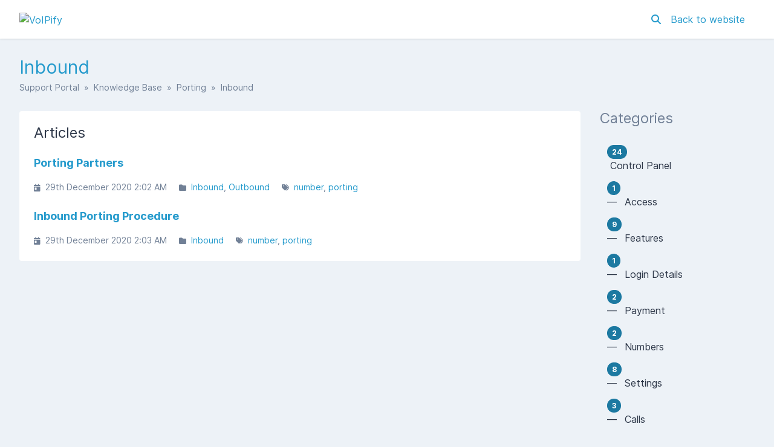

--- FILE ---
content_type: text/html; charset=UTF-8
request_url: https://help.voipify.net/knowledge-base/category/inbound
body_size: 9379
content:
<!DOCTYPE html>
<html class="sp-theme-system" dir="ltr" lang="en">

<head>
    

        <title>VoIPify - Inbound</title>

        <meta property="og:title" content="Inbound" />
    <meta property="og:image" content="https://cdn.voipify.net/v/logo/flat-port5060.svg" />

    <!-- Meta -->
<meta http-equiv="Content-Type" content="text/html; charset=utf-8" />
<meta name="viewport" content="width=device-width, initial-scale=1" />
<meta name="csrf_token" content="WDWBHDpE9u8PwLtFPOThURufrjMKiI6ZtafWSq6I" />
<meta name="token" content="" />
<meta name="date_format" content="jS F Y" />
<meta name="time_format" content="g:i A" />
<meta name="default_country" content="GB" />
<meta name="max_file_size" content="2097152" />
<meta name="allowed_files" content="\.pdf|txt|jpg|gif|csv|zip|png$" />
<meta name="environment" content="production" />

<!-- Icon -->
    <link rel="icon" href="https://cdn.voipify.net/v/favicons/favicon-196x196.png" sizes="32x32"
           />


<meta name="theme-color" content="#ffffff"
      media="(prefers-color-scheme: light)">
<meta name="theme-color" content="#263238" media="(prefers-color-scheme: dark)" />

<!-- CSS -->
<style>:root {
	--color-primary-100: #f2fafd;
	--color-primary-200: #c7e7f5;
	--color-primary-300: #9cd5ed;
	--color-primary-400: #70c3e6;
	--color-primary-500: #5bbae2;
	--color-primary-600: #45b1de;
	--color-primary-700: #2fa7da;
	--color-primary-800: #249acc;
	--color-primary-900: #1c79a1;
	--color-background-primary: #ffffff;
	--color-background-secondary: #edf2f7;
	--color-background-tertiary: #e2e8f0;
	--color-text-primary: #2d3748;
	--color-text-secondary: #718096;
	--color-text-tertiary: #a0aec0;
}

.sp-theme-dark {
	--color-primary-100: #90a4ae;
	--color-primary-200: #78909c;
	--color-primary-300: #607d8b;
	--color-primary-400: #546e7a;
	--color-primary-500: #455a64;
	--color-primary-600: #37474f;
	--color-primary-700: #263238;
	--color-primary-800: #102027;
	--color-primary-900: #000a12;
	--color-background-primary: #263238;
	--color-background-secondary: #37474f;
	--color-background-tertiary: #455a64;
	--color-text-primary: #e2f1f8;
	--color-text-secondary: #c1d5e0;
	--color-text-tertiary: #718096;
}

@media print {
	.sp-theme-dark {
		--color-primary-100: #f2fafd;
		--color-primary-200: #c7e7f5;
		--color-primary-300: #9cd5ed;
		--color-primary-400: #70c3e6;
		--color-primary-500: #5bbae2;
		--color-primary-600: #45b1de;
		--color-primary-700: #2fa7da;
		--color-primary-800: #249acc;
		--color-primary-900: #1c79a1;
		--color-background-primary: #ffffff;
		--color-background-secondary: #edf2f7;
		--color-background-tertiary: #e2e8f0;
		--color-text-primary: #2d3748;
		--color-text-secondary: #718096;
		--color-text-tertiary: #a0aec0;
	}
}</style>
<script>var spCssVarThemes = {
	"light": 
	{
		"--color-primary-100": "#f2fafd",
		"--color-primary-200": "#c7e7f5",
		"--color-primary-300": "#9cd5ed",
		"--color-primary-400": "#70c3e6",
		"--color-primary-500": "#5bbae2",
		"--color-primary-600": "#45b1de",
		"--color-primary-700": "#2fa7da",
		"--color-primary-800": "#249acc",
		"--color-primary-900": "#1c79a1",
		"--color-background-primary": "#ffffff",
		"--color-background-secondary": "#edf2f7",
		"--color-background-tertiary": "#e2e8f0",
		"--color-text-primary": "#2d3748",
		"--color-text-secondary": "#718096",
		"--color-text-tertiary": "#a0aec0"
	},
	"dark": 
	{
		"--color-primary-100": "#90a4ae",
		"--color-primary-200": "#78909c",
		"--color-primary-300": "#607d8b",
		"--color-primary-400": "#546e7a",
		"--color-primary-500": "#455a64",
		"--color-primary-600": "#37474f",
		"--color-primary-700": "#263238",
		"--color-primary-800": "#102027",
		"--color-primary-900": "#000a12",
		"--color-background-primary": "#263238",
		"--color-background-secondary": "#37474f",
		"--color-background-tertiary": "#455a64",
		"--color-text-primary": "#e2f1f8",
		"--color-text-secondary": "#c1d5e0",
		"--color-text-tertiary": "#718096"
	}
}</script>
<script src="https://help.voipify.net/resources/assets/general/js/preload.js?v=5.7.5"></script>
<link href="https://help.voipify.net/resources/assets/frontend/css/main.min.css?v=5.7.5" rel="stylesheet" />
<link href="https://help.voipify.net/resources/assets/libs/css/common.min.css?v=5.7.5" rel="stylesheet" />

    
    
    
    
</head>

<body class="sp-bg-secondary sp-text-primary print:sp-bg-primary">

    

    <header class="sp-sticky sp-top-0 sp-z-10002 sp-px-6 sp-bg-primary lg:sp-px-8 print:sp-static print:sp-px-0 print:sp-shadow-none
                   sp-shadow">
        <div class="sp-container sp-relative sp-py-2 sp-m-auto print:sp-max-w-full">
            

                        <div class="sp-search sp-absolute sp-hidden sp-flex sp-items-center sp-h-full sp-w-full sp--mt-2
                        sp-bg-primary sp-z-10 print:sp-hidden">
                <div class="sp-grow sp-w-full">
                    <form name="search" action="https://help.voipify.net/search" method="get">
                        <input type="search" name="query" placeholder="Search" />
                    </form>
                </div>
                <div class="sp-flex-none">
                    <div class="sp-search-close sp-button sp-ms-3" title="Close">
                        <i class="fas fa-times"></i>
                    </div>
                </div>
            </div>
            
            <div class="sp-flex sp-items-center sp-h-full">
                <div class="sp-grow">
                    <a href="https://help.voipify.net">
                        <img src="https://cdn.voipify.net/v/logo/flat-port5060.svg" alt="VoIPify" class="sp-logo sp-inline dark:sp-hidden print:sp-inline" />
                        <img src="https://cdn.voipify.net/v/logo/flat-port5060.svg" alt="VoIPify" class="sp-logo sp-hidden dark:sp-inline print:sp-hidden" />
                    </a>
                </div>

                <div class="sp-flex-none print:sp-hidden">
                                            <a class="sp-search-button sp-p-2 sp-me-2">
                            <i class="fas fa-search"></i>
                        </a>
                                    </div>

                <div class="sp-flex-none sp-hidden lg:sp-block print:sp-hidden">
                                            <a href="https://voipify.net" class="sp-me-4">
                            Back to website
                        </a>
                    
                                                        </div>

                <div class="sp-flex-none sp-leading-0 lg:sp-hidden print:sp-hidden">
                    <div class="sp-mobile-nav-button sp-inline-block">
                        <div class="sp-px-3/2 sp-py-1 sp-rounded sp-border sp-cursor-pointer">
                            <svg focusable="false" viewBox="0 0 24 24">
                                <path d="M3 18h18v-2H3v2zm0-5h18v-2H3v2zm0-7v2h18V6H3z"></path>
                            </svg>
                        </div>
                    </div>
                </div>
            </div>

            
            
        </div>
    </header>

    <nav class="sp-mobile-nav sp-hidden sp-fixed sp-w-full sp-top-0 sp-px-6 sp-bg-primary-800 sp-shadow-inner
                sp-text-white sp-overflow-y-auto sp-z-10001 lg:sp-hidden print:sp-hidden">
        <div class="sp-container sp-py-6 sp-m-auto">
            <ul class="sp-nav sp-ps-0">
            <li>
            <a href="https://help.voipify.net" >
                Home
            </a>
        </li>
                <li>
            <a href="https://help.voipify.net/login" >
                Login
            </a>
        </li>
                        <li class="lg:sp-hidden">
            <hr class="sp-mx-0 sp-my-4 sp-border-primary-200" />

            <a href="voipify.net">
                Back to website
            </a>
        </li>
    
    
</ul>
        </div>
    </nav>

    
    <div class="sp-relative xs:sp-px-6 lg:sp-static lg:sp-px-8 print:sp-px-0">
        <div class="sp-container sp-mx-auto sp-my-4 xs:sp-my-6 lg:sp-my-8 print:sp-max-w-full">

            

            <div class="sp-px-6 sp-mb-4 sp-leading-none xs:sp-px-0 xs:sp-mb-6 lg:sp-mb-8">
                <h1 class="sp-hidden md:sp-block sp-mb-3 sp-text-3xl sp-font-normal print:sp-block">
                    Inbound
                </h1>

                <div class="sp-breadcrumb md:sp-text-sm print:sp-mb-6">
                    <a href="https://help.voipify.net">Support Portal</a> &nbsp;&raquo;&nbsp;
                        
    <a href="https://help.voipify.net/knowledge-base">Knowledge Base</a> &nbsp;&raquo;&nbsp;
            <a href="https://help.voipify.net/knowledge-base/category/porting">Porting</a> &nbsp;&raquo;&nbsp;
        Inbound
                </div>

                <hr class="sp-hidden sp-mx-0 print:sp-block" />
            </div>

            <div class="sp-flex sp-flex-wrap-reverse sp-min-w-0 lg:sp-flex-nowrap">

                <div class="sp-content sp-grow sp-w-full sp-overflow-hidden lg:sp-w-auto">

                    

                    <div class="sp-content-inner sp-p-6 sp-bg-primary sp-break-words xs:sp-rounded print:sp-p-0">

                        

                        
                        <!-- Box to display success/error messages generated by JavaScript -->
                        <div class="sp-alert sp-hidden" id="js-message-box"></div>

                        
                        
                        
    
        <h2>Articles</h2>
        <ul class="sp-article-list">
                                
            <li data-slug="porting-partners">
                <a href="https://help.voipify.net/knowledge-base/article/porting-partners">
                    <h4>
                                                Porting Partners
                    </h4>
                    <p class="sp-description sp-truncate"></p>
                </a>

                <ul class="sp-article-details sp-description">
    <li>
        <i class="fas fa-calendar-day sp-me-1"></i> 29th December 2020 2:02 AM
    </li>
            <li>
            <i class="fas fa-folder sp-me-1"></i>
            <ul class="sp-item-list">
                                    <li><!--
                        --><a href="https://help.voipify.net/knowledge-base/category/inbound">Inbound</a><!--
                    --></li>
                                    <li><!--
                        --><a href="https://help.voipify.net/knowledge-base/category/outbound">Outbound</a><!--
                    --></li>
                            </ul>
        </li>
                <li>
            <i class="fas fa-tags sp-me-1"></i>
            <ul class="sp-item-list">
                                    <li><!--
                        --><a href="https://help.voipify.net/knowledge-base/tag/number">number</a><!--
                    --></li>
                                    <li><!--
                        --><a href="https://help.voipify.net/knowledge-base/tag/porting">porting</a><!--
                    --></li>
                            </ul>
        </li>
    </ul>
            </li>
                                
            <li data-slug="inbound-porting-procedure">
                <a href="https://help.voipify.net/knowledge-base/article/inbound-porting-procedure">
                    <h4>
                                                Inbound Porting Procedure
                    </h4>
                    <p class="sp-description sp-truncate"></p>
                </a>

                <ul class="sp-article-details sp-description">
    <li>
        <i class="fas fa-calendar-day sp-me-1"></i> 29th December 2020 2:03 AM
    </li>
            <li>
            <i class="fas fa-folder sp-me-1"></i>
            <ul class="sp-item-list">
                                    <li><!--
                        --><a href="https://help.voipify.net/knowledge-base/category/inbound">Inbound</a><!--
                    --></li>
                            </ul>
        </li>
                <li>
            <i class="fas fa-tags sp-me-1"></i>
            <ul class="sp-item-list">
                                    <li><!--
                        --><a href="https://help.voipify.net/knowledge-base/tag/number">number</a><!--
                    --></li>
                                    <li><!--
                        --><a href="https://help.voipify.net/knowledge-base/tag/porting">porting</a><!--
                    --></li>
                            </ul>
        </li>
    </ul>
            </li>
            </ul>

    

    


                        

                    </div>

                    

                </div>

                    <div class="sp-sidebar sp-hidden sp-flex-none sp-ms-8 sp-w-64 lg:sp-block print:sp-hidden">
    

            <div class="sp-sidebar-box">
            <h2>Categories</h2>
            <ul class="sp-nav">
                                <li>
                    <a href="https://help.voipify.net/knowledge-base/category/control-panel">
                                                    <span class="sp-badge sp-float-end">24</span>
                                                <div class="nav-item" >
                            &nbsp;Control Panel
                        </div>
                    </a>
                </li>
                                <li>
                    <a href="https://help.voipify.net/knowledge-base/category/access">
                                                    <span class="sp-badge sp-float-end">1</span>
                                                <div class="nav-item" >
                            &#8212;&#8239; &nbsp;Access
                        </div>
                    </a>
                </li>
                                <li>
                    <a href="https://help.voipify.net/knowledge-base/category/features">
                                                    <span class="sp-badge sp-float-end">9</span>
                                                <div class="nav-item" >
                            &#8212;&#8239; &nbsp;Features
                        </div>
                    </a>
                </li>
                                <li>
                    <a href="https://help.voipify.net/knowledge-base/category/login-details">
                                                    <span class="sp-badge sp-float-end">1</span>
                                                <div class="nav-item" >
                            &#8212;&#8239; &nbsp;Login Details
                        </div>
                    </a>
                </li>
                                <li>
                    <a href="https://help.voipify.net/knowledge-base/category/payment">
                                                    <span class="sp-badge sp-float-end">2</span>
                                                <div class="nav-item" >
                            &#8212;&#8239; &nbsp;Payment
                        </div>
                    </a>
                </li>
                                <li>
                    <a href="https://help.voipify.net/knowledge-base/category/numbers">
                                                    <span class="sp-badge sp-float-end">2</span>
                                                <div class="nav-item" >
                            &#8212;&#8239; &nbsp;Numbers
                        </div>
                    </a>
                </li>
                                <li>
                    <a href="https://help.voipify.net/knowledge-base/category/settings">
                                                    <span class="sp-badge sp-float-end">8</span>
                                                <div class="nav-item" >
                            &#8212;&#8239; &nbsp;Settings
                        </div>
                    </a>
                </li>
                                <li>
                    <a href="https://help.voipify.net/knowledge-base/category/calls">
                                                    <span class="sp-badge sp-float-end">3</span>
                                                <div class="nav-item" >
                            &#8212;&#8239; &nbsp;Calls
                        </div>
                    </a>
                </li>
                                <li>
                    <a href="https://help.voipify.net/knowledge-base/category/guides">
                                                    <span class="sp-badge sp-float-end">6</span>
                                                <div class="nav-item" >
                            &nbsp;Guides
                        </div>
                    </a>
                </li>
                                <li>
                    <a href="https://help.voipify.net/knowledge-base/category/hardware">
                                                    <span class="sp-badge sp-float-end">4</span>
                                                <div class="nav-item" >
                            &#8212;&#8239; &nbsp;Hardware
                        </div>
                    </a>
                </li>
                                <li>
                    <a href="https://help.voipify.net/knowledge-base/category/networking">
                                                    <span class="sp-badge sp-float-end">1</span>
                                                <div class="nav-item" >
                            &#8212;&#8239; &nbsp;Networking
                        </div>
                    </a>
                </li>
                                <li>
                    <a href="https://help.voipify.net/knowledge-base/category/account">
                                                    <span class="sp-badge sp-float-end">4</span>
                                                <div class="nav-item" >
                            &nbsp;Account
                        </div>
                    </a>
                </li>
                                <li>
                    <a href="https://help.voipify.net/knowledge-base/category/billing">
                                                    <span class="sp-badge sp-float-end">4</span>
                                                <div class="nav-item" >
                            &#8212;&#8239; &nbsp;Billing
                        </div>
                    </a>
                </li>
                                <li>
                    <a href="https://help.voipify.net/knowledge-base/category/porting">
                                                    <span class="sp-badge sp-float-end">3</span>
                                                <div class="nav-item" >
                            &nbsp;Porting
                        </div>
                    </a>
                </li>
                                <li>
                    <a href="https://help.voipify.net/knowledge-base/category/inbound">
                                                    <span class="sp-badge sp-float-end">2</span>
                                                <div class="nav-item" style="font-weight: bold;">
                            &#8212;&#8239; &nbsp;Inbound
                        </div>
                    </a>
                </li>
                                <li>
                    <a href="https://help.voipify.net/knowledge-base/category/outbound">
                                                    <span class="sp-badge sp-float-end">2</span>
                                                <div class="nav-item" >
                            &#8212;&#8239; &nbsp;Outbound
                        </div>
                    </a>
                </li>
                            </ul>
        </div>
    
            <div class="sp-sidebar-box">
            <h2>Tags</h2>
            <ul class="sp-nav">
                                        <a href="https://help.voipify.net/knowledge-base/tag/number">
                            number
                        </a>
                                        <a href="https://help.voipify.net/knowledge-base/tag/porting">
                            porting
                        </a>
                            </ul>
        </div>
    
    
</div>
    

                
            </div>

        </div>
    </div>

    <div class="sp-px-6 sp-mt-6 sp-border-t sp-border-tertiary print:sp-px-0">
        <div class="sp-container sp-py-6 sp-mx-auto print:sp-max-w-full">
            <div class="sp-flex sp-flex-wrap sp-items-center">
                <div class="sp-grow sp-w-full sp-mb-3 sm:sp-w-auto sm:sp-mb-0">
                    <span class="sp-text-tertiary">
                        &copy; VoIPify
                    </span>
                </div>
                            </div>
        </div>
    </div>

    

    <!-- Laravel Localisation -->
<script src="https://help.voipify.net/resources/assets/general/js/lang.min.js?v=5.7.5"></script>
<script>
    Lang.addMessages({"en":{"locale.country.AF":"Afghanistan","locale.country.AL":"Albania","locale.country.DZ":"Algeria","locale.country.AS":"American Samoa","locale.country.AD":"Andorra","locale.country.AO":"Angola","locale.country.AI":"Anguilla","locale.country.AQ":"Antarctica","locale.country.AG":"Antigua and Barbuda","locale.country.AR":"Argentina","locale.country.AM":"Armenia","locale.country.AW":"Aruba","locale.country.AU":"Australia","locale.country.AT":"Austria","locale.country.AZ":"Azerbaijan","locale.country.BS":"Bahamas","locale.country.BH":"Bahrain","locale.country.BD":"Bangladesh","locale.country.BB":"Barbados","locale.country.BY":"Belarus","locale.country.BE":"Belgium","locale.country.BZ":"Belize","locale.country.BJ":"Benin","locale.country.BM":"Bermuda","locale.country.BT":"Bhutan","locale.country.BO":"Bolivia","locale.country.BA":"Bosnia and Herzegovina","locale.country.BW":"Botswana","locale.country.BR":"Brazil","locale.country.BQ":"British Antarctic Territory","locale.country.VG":"British Virgin Islands","locale.country.BN":"Brunei","locale.country.BG":"Bulgaria","locale.country.BF":"Burkina Faso","locale.country.BI":"Burundi","locale.country.CV":"Cabo Verde","locale.country.KH":"Cambodia","locale.country.CM":"Cameroon","locale.country.CA":"Canada","locale.country.KY":"Cayman Islands","locale.country.CF":"Central African Republic","locale.country.TD":"Chad","locale.country.CL":"Chile","locale.country.CN":"China","locale.country.CO":"Colombia","locale.country.KM":"Comoros","locale.country.CG":"Congo","locale.country.CK":"Cook Islands","locale.country.CR":"Costa Rica","locale.country.HR":"Croatia","locale.country.CU":"Cuba","locale.country.CW":"Cura\u00e7ao","locale.country.CY":"Cyprus","locale.country.CZ":"Czechia","locale.country.CI":"C\u00f4te d'Ivoire","locale.country.CD":"Democratic Republic of the Congo","locale.country.DK":"Denmark","locale.country.DJ":"Djibouti","locale.country.DM":"Dominica","locale.country.DO":"Dominican Republic","locale.country.EC":"Ecuador","locale.country.EG":"Egypt","locale.country.SV":"El Salvador","locale.country.GQ":"Equatorial Guinea","locale.country.ER":"Eritrea","locale.country.EE":"Estonia","locale.country.ET":"Ethiopia","locale.country.FK":"Falkland Islands","locale.country.FO":"Faroe Islands","locale.country.FJ":"Fiji","locale.country.FI":"Finland","locale.country.FR":"France","locale.country.PF":"French Polynesia","locale.country.TF":"French Southern and Antarctic Lands","locale.country.GA":"Gabon","locale.country.GM":"Gambia","locale.country.GE":"Georgia","locale.country.DE":"Germany","locale.country.GH":"Ghana","locale.country.GR":"Greece","locale.country.GL":"Greenland","locale.country.GD":"Grenada","locale.country.GU":"Guam","locale.country.GT":"Guatemala","locale.country.GG":"Guernsey","locale.country.GN":"Guinea","locale.country.GW":"Guinea-Bissau","locale.country.GY":"Guyana","locale.country.HT":"Haiti","locale.country.HM":"Heard Island and McDonald Islands","locale.country.HN":"Honduras","locale.country.HK":"Hong Kong","locale.country.HU":"Hungary","locale.country.IS":"Iceland","locale.country.IN":"India","locale.country.IO":"Indian Ocean Territory","locale.country.ID":"Indonesia","locale.country.IR":"Iran","locale.country.IQ":"Iraq","locale.country.IE":"Ireland","locale.country.IM":"Isle of Man","locale.country.IL":"Israel","locale.country.IT":"Italy","locale.country.JM":"Jamaica","locale.country.JP":"Japan","locale.country.JE":"Jersey","locale.country.JO":"Jordan","locale.country.KZ":"Kazakhstan","locale.country.KE":"Kenya","locale.country.KI":"Kiribati","locale.country.XK":"Kosovo","locale.country.KW":"Kuwait","locale.country.KG":"Kyrgyzstan","locale.country.LA":"Laos","locale.country.LV":"Latvia","locale.country.LB":"Lebanon","locale.country.LS":"Lesotho","locale.country.LR":"Liberia","locale.country.LY":"Libya","locale.country.LI":"Liechtenstein","locale.country.LT":"Lithuania","locale.country.LU":"Luxembourg","locale.country.MO":"Macao","locale.country.MK":"Macedonia","locale.country.MG":"Madagascar","locale.country.MW":"Malawi","locale.country.MY":"Malaysia","locale.country.MV":"Maldives","locale.country.ML":"Mali","locale.country.MT":"Malta","locale.country.MH":"Marshall Islands","locale.country.MR":"Mauritania","locale.country.MU":"Mauritius","locale.country.MX":"Mexico","locale.country.FM":"Micronesia","locale.country.MD":"Moldova","locale.country.MC":"Monaco","locale.country.MN":"Mongolia","locale.country.ME":"Montenegro","locale.country.MS":"Montserrat","locale.country.MA":"Morocco","locale.country.MZ":"Mozambique","locale.country.MM":"Myanmar","locale.country.NA":"Namibia","locale.country.NR":"Nauru","locale.country.NP":"Nepal","locale.country.NL":"Netherlands","locale.country.NC":"New Caledonia","locale.country.NZ":"New Zealand","locale.country.NI":"Nicaragua","locale.country.NE":"Niger","locale.country.NG":"Nigeria","locale.country.NU":"Niue","locale.country.NF":"Norfolk Island","locale.country.KP":"North Korea","locale.country.MP":"North Mariana Islands","locale.country.NO":"Norway","locale.country.OM":"Oman","locale.country.PK":"Pakistan","locale.country.PW":"Palau","locale.country.PS":"Palestine","locale.country.PA":"Panama","locale.country.PG":"Papua New Guinea","locale.country.PY":"Paraguay","locale.country.PE":"Peru","locale.country.PH":"Philippines","locale.country.PN":"Pitcairn Islands","locale.country.PL":"Poland","locale.country.PT":"Portugal","locale.country.PR":"Puerto Rico","locale.country.QA":"Qatar","locale.country.RO":"Romania","locale.country.RU":"Russia","locale.country.RW":"Rwanda","locale.country.BL":"Saint Barth\u00e9lemy","locale.country.SH":"Saint Helena","locale.country.KN":"Saint Kitts and Nevis","locale.country.LC":"Saint Lucia","locale.country.MF":"Saint Martin","locale.country.PM":"Saint Pierre and Miquelon","locale.country.VC":"Saint Vincent and the Grenadines","locale.country.WS":"Samoa","locale.country.SM":"San Marino","locale.country.SA":"Saudi Arabia","locale.country.SN":"Senegal","locale.country.RS":"Serbia","locale.country.SC":"Seychelles","locale.country.SL":"Sierra Leone","locale.country.SG":"Singapore","locale.country.SX":"Sint Maarten","locale.country.SK":"Slovakia","locale.country.SI":"Slovenia","locale.country.SB":"Solomon Islands","locale.country.SO":"Somalia","locale.country.ZA":"South Africa","locale.country.GS":"South Georgia and the South Sandwich Islands","locale.country.KR":"South Korea","locale.country.SS":"South Sudan","locale.country.ES":"Spain","locale.country.LK":"Sri Lanka","locale.country.SD":"Sudan","locale.country.SR":"Suriname","locale.country.SZ":"eSwatini","locale.country.SE":"Sweden","locale.country.CH":"Switzerland","locale.country.SY":"Syria","locale.country.ST":"S\u00e3o Tom\u00e9 and Pr\u00edncipe","locale.country.TW":"Taiwan","locale.country.TJ":"Tajikistan","locale.country.TZ":"Tanzania","locale.country.TH":"Thailand","locale.country.TL":"Timor-Leste","locale.country.TG":"Togo","locale.country.TO":"Tonga","locale.country.TT":"Trinidad and Tobago","locale.country.TN":"Tunisia","locale.country.TR":"Turkey","locale.country.TM":"Turkmenistan","locale.country.TC":"Turks and Caicos Islands","locale.country.TV":"Tuvalu","locale.country.VI":"U.S. Virgin Islands","locale.country.UG":"Uganda","locale.country.UA":"Ukraine","locale.country.AE":"United Arab Emirates","locale.country.GB":"United Kingdom","locale.country.US":"United States of America","locale.country.UY":"Uruguay","locale.country.UZ":"Uzbekistan","locale.country.VU":"Vanuatu","locale.country.VA":"Vatican City","locale.country.VE":"Venezuela","locale.country.VN":"Vietnam","locale.country.WF":"Wallis and Futuna Islands","locale.country.EH":"Western Sahara","locale.country.YE":"Yemen","locale.country.ZM":"Zambia","locale.country.ZW":"Zimbabwe","locale.country.AX":"\u00c5land Islands","messages.deleted":"Deleted!","messages.success_deleted":"Successfully deleted the :item!","messages.error":"Error","messages.error_deleted":"Failed trying to delete the :item.","messages.warn_delete":"This will permanently delete the <strong>:name<\/strong> :record from the system.","messages.error_embed_image":"Failed trying to upload the image.","messages.please_correct":"Please correct the following errors and try again.","messages.error_loading_message":"An error occurred while loading the message. Please try again.","messages.upload_error":"Failed to upload attachment \":filename\", reason: \":reason\"","messages.upload_max_size":"File must be smaller than :size","messages.upload_wrong_type":"File type is not allowed","messages.delete_record":"Delete :record?","messages.delete_confirm":"Yes, Delete :record","messages.keep_record":"No, Keep :record","messages.cannot_be_undone":"This action cannot be undone.","messages.datatable_error":"<strong>Whoops! Something went wrong.<\/strong><br \/>An error occurred while loading table data. Please notify your system administrator if the error persists.","messages.success":"Success","messages.general_error":"An error occurred. Please try again.","messages.throttle_error":"Too many attempts, please try again :in_time.","user.user":"User|Users","user.organisation":"Organisation|Organisations","user.remove_from":"Remove From :record?","user.remove_from_warn":"This will permanently remove the <strong>:name<\/strong> user from the :record.","user.unlink_account":"Unlink :record Account","user.unlink_account_warning":"Unlinking the social account will mean it can no longer be used to log in directly to the account.","user.avatar":"Avatar","user.verify_phone_number":"Verify Phone Number","user.verify_phone_method":"Select the method you wish to verify your phone number.","user.verify_phone_code_sent":"A verification code has been sent to your phone number, please enter this code below.","general.attachment":"Attachment|Attachments","general.loading":"Loading","general.general":"General","general.just_now":"just now","general.minutes_ago":":number minute ago|:number minutes ago","general.hours_ago":":number hour ago|:number hours ago","general.days_ago":":number day ago|:number days ago","general.weeks_ago":"general.weeks_ago","general.months_ago":":number month ago|:number months ago","general.years_ago":":number year ago|:number years ago","general.shortly":"shortly","general.in_minutes":"in :number minute|in :number minutes","general.in_hours":"in :number hour|in :number hours","general.in_days":"in :number day|in :number days","general.in_weeks":"general.in_weeks","general.in_months":"in :number month|in :number months","general.in_years":"in :number year|in :number years","general.show_more":"Show More","general.download":"Download","general.provider":"Provider|Providers","general.yes":"Yes","general.no":"No","general.id":"ID","general.show_count_more":"Show :count more...","general.record":"record","general.cancel":"Cancel","general.text":"Text","general.first":"First","general.last":"Last","general.next":"Next","general.previous":"Previous","general.sun":"Sun","general.mon":"Mon","general.tue":"Tue","general.wed":"Wed","general.thu":"Thu","general.fri":"Fri","general.sat":"Sat","general.sunday":"Sunday","general.monday":"Monday","general.tuesday":"Tuesday","general.wednesday":"Wednesday","general.thursday":"Thursday","general.friday":"Friday","general.saturday":"Saturday","general.jan":"Jan","general.feb":"Feb","general.mar":"Mar","general.apr":"Apr","general.may":"May","general.jun":"Jun","general.jul":"Jul","general.aug":"Aug","general.sep":"Sep","general.oct":"Oct","general.nov":"Nov","general.dec":"Dec","general.january":"January","general.february":"February","general.march":"March","general.april":"April","general.june":"June","general.july":"July","general.august":"August","general.september":"September","general.october":"October","general.november":"November","general.december":"December","general.ordinal_th":"th","general.ordinal_st":"st","general.ordinal_nd":"nd","general.ordinal_rd":"rd","general.range_separator":" to ","general.week_abbr":"Wk","general.scroll_to_increment":"Scroll to increment","general.click_to_toggle":"Click to toggle","general.am":"AM","general.pm":"PM","general.year":"Year|Years","general.hour":"Hour|Hours","general.min":"general.min","general.save":"Save","general.dismiss":"Dismiss","general.filter_results":"Filter Results","general.any":"Any","general.status":"Status|Statuses","general.show":"Show","general.hide":"Hide","general.url":"URL","general.close":"Close","general.submit":"Submit|Submitted","general.today":"Today","general.yesterday":"Yesterday","general.last_7_days":"Last 7 Days","general.last_30_days":"Last 30 Days","general.this_month":"This Month","general.last_month":"Last Month","general.search":"Search","general.clear":"Clear","general.none":"None","general.select_value":"Select Value","general.type_to_filter":"Type to filter","general.from":"From","general.to":"to","general.select_a_date":"Select a date","general.select_values":"Select values","ticket.enter_email_address":"Enter email address...","ticket.unresolved":"Unresolved","ticket.resolved":"Resolved","ticket.older_messages":":count older messages","core.submit_ticket":"Submit Ticket","core.advanced":"Advanced","core.edit_html":"Edit HTML","core.paragraph":"Paragraph","core.heading1":"Heading 1","core.heading2":"Heading 2","core.heading3":"Heading 3","core.heading4":"Heading 4","core.heading5":"Heading 5","core.heading6":"Heading 6","core.more_formatting":"More Formatting","core.bold":"Bold","core.underline":"Underline","core.italic":"Italic","core.strikethrough":"Strikethrough","core.background_colour":"Background Colour","core.font_color":"Font Colour","core.quote":"Quote","core.code":"Code","core.clearformat":"Clear Formatting","core.custom_colour":"Custom Colour","core.remove_colour":"Remove Colour","core.insert_link":"Insert Link","core.edit_link":"Edit Link","core.lists":"Lists","core.unlink":"Unlink","core.unorderedlist":"Unordered List","core.orderedlist":"Ordered List","core.outdent":"Outdent","core.indent":"Indent","core.open_link":"Open link","core.open_link_in":"Open link in...","core.new_window":"New window","core.current_window":"Current window","core.edit_image":"Edit image...","core.insert_image":"Insert Image","core.alternative_description":"Alternative description","core.upload":"Upload","core.browse_image":"Browse for an image","core.drop_image":"Drop an image here","core.table":"Table","core.cell":"Cell","core.cell_properties":"Cell properties","core.merge_cells":"Merge cells","core.split_cell":"Split cell","core.row":"Row","core.inset_row_before":"Insert row before","core.inset_row_after":"Insert row after","core.delete_row":"Delete row","core.row_properties":"Row properties","core.cut_row":"Cut row","core.copy_row":"Copy row","core.paste_row_before":"Paste row before","core.paste_row_after":"Paste row after","core.column":"Column","core.insert_column_before":"Insert column before","core.insert_column_after":"Insert column after","core.delete_column":"Delete column","core.cut_column":"Cut column","core.copy_column":"Copy column","core.paste_column_before":"Paste column before","core.paste_column_after":"Paste column after","core.table_properties":"Table properties","core.delete_table":"Delete table","core.width":"Width","core.height":"Height","core.cell_spacing":"Cell spacing","core.cell_padding":"Cell padding","core.border_width":"Border width","core.caption":"Caption","core.show_caption":"Show caption","core.alignment":"Alignment","core.border_style":"Border style","core.border_colour":"Border colour","core.cell_type":"Cell type","core.scope":"Scope","core.horizontal_align":"Horizontal align","core.vertical_align":"Vertical align","core.header_cell":"Header cell","core.row_group":"Row group","core.column_group":"Column group","core.left":"Left","core.center":"Center","core.right":"Right","core.top":"Top","core.middle":"Middle","core.bottom":"Bottom","core.anchor":"Anchor","core.example":"Example","core.solid":"Solid","core.dashed":"Dashed","core.dotted":"Dotted","core.sEmptyTable":"No data available in table","core.sInfo":"Showing _START_ to _END_ of _TOTAL_ entries","core.sInfoEmpty":"Showing 0 to 0 of 0 entries","core.sInfoFiltered":"(filtered from _MAX_ total entries)","core.sInfoPostFix":"","core.sInfoThousands":",","core.sLengthMenu":"Show _MENU_ entries","core.sLoadingRecords":"Loading...","core.sProcessing":"Processing...","core.sSearchPlaceholder":"Search...","core.sZeroRecords":"No matching records found","core.sSortAscending":": activate to sort column ascending","core.sSortDescending":": activate to sort column descending","core.add_selectize":"Add <strong>:item<\/strong>...","core.selected_country_aria_label":"Selected country","core.no_country_selected":"No country selected","core.country_list_aria_label":"List of countries","core.zero_search_results":"No results found","core.one_search_result":"1 result found","core.multiple_search_results":"${count} results found","validation.required":"The :attribute field is required.","validation.embed_image":"The :attribute must be a file of type: jpeg, png, or gif.","validation.max.file":"The :attribute may not be greater than :max kilobytes."}});
    // Add the messages before setting the locale...
    Lang.setLocale("en");
</script>

<!-- Laravel Routes -->
<script src="https://help.voipify.net/resources/assets/general/js/routes.min.js?v=5.7.5"></script>
<script>
    laroute.set_absolute(1);
    laroute.set_root_url("https://help.voipify.net");
    laroute.set_routes([{"host":null,"methods":["POST"],"uri":"language","name":"core.set.language","action":"App\\Modules\\Core\\Controllers\\Frontend\\SetLanguage@setLanguage"},{"host":null,"methods":["POST"],"uri":"datatableRows","name":"core.set.datatableRows","action":"App\\Modules\\Core\\Controllers\\Datatables\\RowsController@saveRows"},{"host":null,"methods":["POST"],"uri":"embed\/image","name":"core.embed.image","action":"App\\Modules\\Core\\Controllers\\Frontend\\EmbedImageController@editorImageHandler"},{"host":null,"methods":["GET","HEAD"],"uri":"download\/{hash}","name":"core.frontend.download","action":"App\\Modules\\Core\\Controllers\\Frontend\\DownloadController@downloadFile"},{"host":null,"methods":["GET","HEAD"],"uri":"tinymce\/codemirror\/modal","name":"core.tinymce.codemirror.modal","action":"App\\Modules\\Core\\Controllers\\Frontend\\TinyMceController@codemirrorModal"},{"host":null,"methods":["GET","HEAD"],"uri":"organisation\/transferOwnership","name":"user.organisation.transfer.search","action":"App\\Modules\\User\\Controllers\\Frontend\\OrganisationController@searchTransferOwnership"},{"host":null,"methods":["GET","HEAD"],"uri":"tickets\/message\/{id}\/json","name":"ticket.frontend.message.showJson","action":"App\\Modules\\Ticket\\Controllers\\Frontend\\MessageController@showJson"},{"host":null,"methods":["GET","HEAD"],"uri":"tickets\/create\/step1","name":"ticket.frontend.ticket.createStep1","action":"App\\Modules\\Ticket\\Controllers\\Frontend\\TicketController@createStep1"},{"host":null,"methods":["GET","HEAD"],"uri":"tickets\/relatedArticles","name":"ticket.frontend.ticket.relatedArticles","action":"App\\Modules\\Ticket\\Controllers\\Frontend\\TicketController@relatedArticles"},{"host":null,"methods":["POST"],"uri":"tickets\/draft\/store","name":"ticket.frontend.draft.store","action":"App\\Modules\\Ticket\\Controllers\\Frontend\\MessageController@storeDraft"},{"host":null,"methods":["POST"],"uri":"tickets\/draft\/discard","name":"ticket.frontend.draft.discard","action":"App\\Modules\\Ticket\\Controllers\\Frontend\\MessageController@discardDraft"},{"host":null,"methods":["GET","HEAD"],"uri":"tickets\/message\/showRendered\/{id}","name":"ticket.frontend.message.showRendered","action":"App\\Modules\\Ticket\\Controllers\\Frontend\\MessageController@showRendered"},{"host":null,"methods":["POST"],"uri":"article\/{id}\/rating","name":"selfservice.article.rating","action":"App\\Modules\\Selfservice\\Controllers\\Frontend\\FeedbackController@storeRating"},{"host":null,"methods":["GET","HEAD"],"uri":"article\/{id}\/feedback","name":"selfservice.article.feedback","action":"App\\Modules\\Selfservice\\Controllers\\Frontend\\FeedbackController@feedbackForm"},{"host":null,"methods":["POST"],"uri":"feedback\/{id}\/store","name":"selfservice.article.feedback.store","action":"App\\Modules\\Selfservice\\Controllers\\Frontend\\FeedbackController@storeFeedback"},{"host":null,"methods":["POST"],"uri":"comment\/rating","name":"selfservice.comment.rating","action":"App\\Modules\\Selfservice\\Controllers\\Frontend\\CommentController@handleRating"}]);
    laroute.set_prefix('');
    laroute.set_asset_params({v: '5.7.5'});
</script>

<!-- Vendor -->
<script src="https://help.voipify.net/resources/assets/libs/common.min.js?v=5.7.5"></script>

<!-- General -->
<script src="https://help.voipify.net/resources/assets/general/js/main.js?v=5.7.5"></script>

    <script src="https://help.voipify.net/resources/assets/frontend/js/main.js?v=5.7.5"></script>

    
    

</body>

</html>
